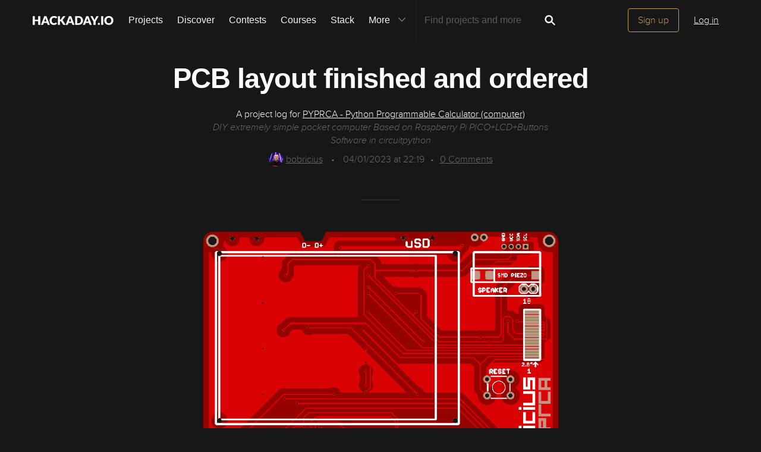

--- FILE ---
content_type: image/svg+xml; charset=utf-8
request_url: https://hackaday.io/captcha.jpg
body_size: 2639
content:
<svg xmlns="http://www.w3.org/2000/svg" width="110" height="40" viewBox="0,0,110,40"><rect width="100%" height="100%" fill="rgb(23,23,23)"/><path d="M14 16 C66 4,68 24,103 2" stroke="#9be435" fill="none"/><path d="M16 24 C71 16,51 32,102 32" stroke="#ec69e5" fill="none"/><path d="M14 13 C62 21,76 11,102 7" stroke="#2c3bdc" fill="none"/><path fill="rgb(193,159,84)" d="M8.90 13.47L8.89 6.96L12.27 7.09L12.20 13.52L13.78 13.48L13.75 19.95L17.00 19.95L17.04 13.49L18.69 13.51L18.58 6.90L21.90 6.97L21.93 13.50L20.38 13.57L20.27 19.97L18.74 20.06L18.60 26.43L17.11 26.55L17.05 29.75L13.75 29.70L13.77 26.46L12.11 26.44L12.12 19.94L10.60 20.05L10.53 13.48L8.87 13.44"/><path fill="rgb(193,159,84)" d="M30.78 16.67L29.14 16.66L29.16 26.43L32.39 26.41L32.39 19.90L30.91 20.05L30.78 16.67ZM27.69 16.83L27.63 13.52L30.94 13.58L30.86 16.75L32.57 16.84L32.45 10.22L30.93 10.32L30.84 6.98L35.65 6.92L35.79 26.56L37.28 26.43L37.26 29.65L34.04 29.68L34.17 26.56L32.50 26.52L32.52 29.79L27.51 29.66L27.56 26.46L25.97 26.49L25.93 16.70L27.70 16.84"/><path fill="rgb(193,159,84)" d="M47.84 26.43L43.07 26.54L42.97 29.68L47.85 29.69L47.88 26.47ZM47.81 16.65L44.62 16.71L44.68 23.27L47.85 23.19L48.01 16.85ZM39.80 29.76L39.82 26.53L43.07 26.54L42.94 23.15L41.42 23.25L41.37 16.71L42.94 16.65L43.02 13.48L47.97 13.56L47.86 16.70L49.52 16.74L49.59 13.56L52.86 13.58L52.87 16.83L51.20 16.79L51.11 23.20L49.57 23.29L49.50 26.47L51.11 26.45L51.07 29.66L49.62 29.84L49.50 32.96L41.47 33.06L41.43 29.77L39.81 29.77"/><path fill="rgb(193,159,84)" d="M55.12 29.65L55.15 6.94L58.40 6.94L58.42 19.95L60.11 20.02L60.02 16.68L61.78 16.81L61.76 20.04L63.38 20.04L63.38 7.05L66.52 6.93L66.60 29.76L63.40 29.81L63.25 26.41L61.63 26.41L61.66 23.19L60.06 23.22L60.10 26.52L58.41 26.44L58.47 29.76L55.16 29.69"/><path fill="rgb(193,159,84)" d="M78.71 19.94L75.56 20.05L75.49 26.47L78.72 26.45L78.86 20.09ZM78.79 10.27L75.42 10.15L75.43 16.66L78.69 16.67L78.71 10.20ZM73.95 7.05L80.36 6.96L80.32 10.18L82.08 10.31L81.93 16.66L80.29 16.65L80.47 20.08L82.11 20.09L81.97 26.46L80.40 26.51L80.32 29.68L73.94 29.80L73.81 26.42L72.34 26.58L72.26 20.00L73.92 20.02L73.84 16.69L72.22 16.70L72.31 10.29L73.83 10.19L73.82 6.93"/><path fill="rgb(193,159,84)" d="M91.02 16.82L89.35 16.78L89.33 20.01L92.47 19.90L92.66 13.59L90.94 13.49L91.02 16.82ZM86.17 23.35L86.13 16.80L87.75 16.81L87.73 13.54L89.35 13.53L89.31 10.24L91.03 10.34L90.91 6.97L95.91 7.09L95.89 20.07L97.51 20.07L97.50 23.31L95.78 23.21L95.74 26.42L97.52 26.58L97.45 29.76L90.99 29.80L90.93 26.48L92.54 26.46L92.63 23.31L86.14 23.31"/></svg>